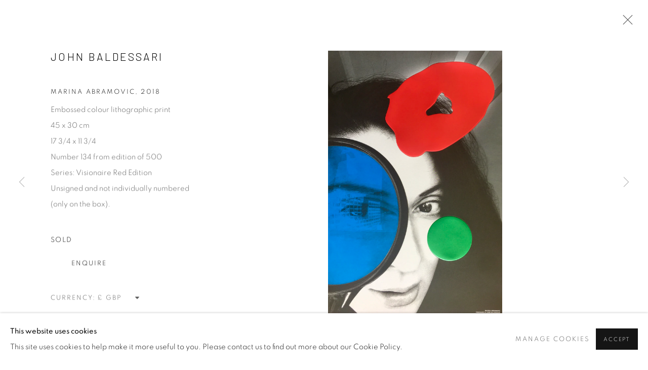

--- FILE ---
content_type: text/html; charset=utf-8
request_url: https://www.feuteu.com/artworks/51-john-baldessari-marina-abramovic-2018/
body_size: 12199
content:



                        
    <!DOCTYPE html>
    <!-- Site by Artlogic - https://artlogic.net -->
    <html lang="en">
        <head>
            <meta charset="utf-8">
            <title>John Baldessari, Marina Abramovic, 2018 | [FEUTEU]</title>
        <meta property="og:site_name" content="[FEUTEU]" />
        <meta property="og:title" content="John Baldessari, Marina Abramovic, 2018" />
        <meta property="og:description" content="All works are guaranteed genuine and come with a no-quibble return policy and a gallery COA. Full details at www.feuteu.com/returns" />
        <meta property="og:image" content="https://artlogic-res.cloudinary.com/w_1600,h_1600,c_limit,f_auto,fl_lossy,q_auto/artlogicstorage/feuteu/images/view/ced0b1c6354e77179ae761435673730aj/feuteu-john-baldessari-marina-abramovic-2018.jpg" />
        <meta property="og:image:width" content="1600" />
        <meta property="og:image:height" content="1600" />
        <meta property="twitter:card" content="summary_large_image">
        <meta property="twitter:url" content="https://www.feuteu.com/artworks/51-john-baldessari-marina-abramovic-2018/">
        <meta property="twitter:title" content="John Baldessari, Marina Abramovic, 2018">
        <meta property="twitter:description" content="All works are guaranteed genuine and come with a no-quibble return policy and a gallery COA. Full details at www.feuteu.com/returns">
        <meta property="twitter:text:description" content="All works are guaranteed genuine and come with a no-quibble return policy and a gallery COA. Full details at www.feuteu.com/returns">
        <meta property="twitter:image" content="https://artlogic-res.cloudinary.com/w_1600,h_1600,c_limit,f_auto,fl_lossy,q_auto/artlogicstorage/feuteu/images/view/ced0b1c6354e77179ae761435673730aj/feuteu-john-baldessari-marina-abramovic-2018.jpg">
        <link rel="canonical" href="https://www.feuteu.com/artworks/51-john-baldessari-marina-abramovic-2018/" />
        <meta name="google" content="notranslate" />
            <meta name="description" content="All works are guaranteed genuine and come with a no-quibble return policy and a gallery COA. Full details at www.feuteu.com/returns" />
            <meta name="publication_date" content="2018-04-27 13:50:01" />
            <meta name="generator" content="Artlogic CMS - https://artlogic.net" />
            
            <meta name="accessibility_version" content="1.1"/>
            
            
                <meta name="viewport" content="width=device-width, minimum-scale=0.5, initial-scale=1.0" />

            

<link rel="icon" href="/usr/images/preferences/1597745602.ico" type="image/x-icon" />
<link rel="shortcut icon" href="/usr/images/preferences/1597745602.ico" type="image/x-icon" />

<meta name="application-name" content="[FEUTEU]"/>
<meta name="msapplication-TileColor" content="#ffffff"/>
            
            
            
                <link rel="stylesheet" media="print" href="/lib/g/2.0/styles/print.css">
                <link rel="stylesheet" media="print" href="/styles/print.css">

            <script>
            (window.Promise && window.Array.prototype.find) || document.write('<script src="/lib/js/polyfill/polyfill_es6.min.js"><\/script>');
            </script>


            
		<link data-context="helper" rel="stylesheet" type="text/css" href="/lib/webfonts/font-awesome/font-awesome-4.6.3/css/font-awesome.min.css?c=27042050002205&g=161fc9ed3cf2d19372f993894600e9a7"/>
		<link data-context="helper" rel="stylesheet" type="text/css" href="/lib/archimedes/styles/archimedes-frontend-core.css?c=27042050002205&g=161fc9ed3cf2d19372f993894600e9a7"/>
		<link data-context="helper" rel="stylesheet" type="text/css" href="/lib/archimedes/styles/accessibility.css?c=27042050002205&g=161fc9ed3cf2d19372f993894600e9a7"/>
		<link data-context="helper" rel="stylesheet" type="text/css" href="/lib/jquery/1.12.4/plugins/jquery.archimedes-frontend-core-plugins-0.1.css?c=27042050002205&g=161fc9ed3cf2d19372f993894600e9a7"/>
		<link data-context="helper" rel="stylesheet" type="text/css" href="/lib/jquery/1.12.4/plugins/fancybox-2.1.3/jquery.fancybox.css?c=27042050002205&g=161fc9ed3cf2d19372f993894600e9a7"/>
		<link data-context="helper" rel="stylesheet" type="text/css" href="/lib/jquery/1.12.4/plugins/fancybox-2.1.3/jquery.fancybox.artlogic.css?c=27042050002205&g=161fc9ed3cf2d19372f993894600e9a7"/>
		<link data-context="helper" rel="stylesheet" type="text/css" href="/lib/jquery/1.12.4/plugins/slick-1.8.1/slick.css?c=27042050002205&g=161fc9ed3cf2d19372f993894600e9a7"/>
		<link data-context="helper" rel="stylesheet" type="text/css" href="/lib/jquery/plugins/roomview/1.0/jquery.roomview.1.0.css?c=27042050002205&g=161fc9ed3cf2d19372f993894600e9a7"/>
		<link data-context="helper" rel="stylesheet" type="text/css" href="/lib/jquery/plugins/pageload/1.1/jquery.pageload.1.1.css?c=27042050002205&g=161fc9ed3cf2d19372f993894600e9a7"/>
		<link data-context="helper" rel="stylesheet" type="text/css" href="/core/dynamic_base.css?c=27042050002205&g=161fc9ed3cf2d19372f993894600e9a7"/>
		<link data-context="helper" rel="stylesheet" type="text/css" href="/core/dynamic_main.css?c=27042050002205&g=161fc9ed3cf2d19372f993894600e9a7"/>
		<link data-context="helper" rel="stylesheet" type="text/css" href="/core/user_custom.css?c=27042050002205&g=161fc9ed3cf2d19372f993894600e9a7"/>
		<link data-context="helper" rel="stylesheet" type="text/css" href="/core/dynamic_responsive.css?c=27042050002205&g=161fc9ed3cf2d19372f993894600e9a7"/>
		<link data-context="helper" rel="stylesheet" type="text/css" href="/lib/webfonts/artlogic-site-icons/artlogic-site-icons-1.0/artlogic-site-icons.css?c=27042050002205&g=161fc9ed3cf2d19372f993894600e9a7"/>
		<link data-context="helper" rel="stylesheet" type="text/css" href="/lib/jquery/plugins/plyr/3.5.10/plyr.css?c=27042050002205&g=161fc9ed3cf2d19372f993894600e9a7"/>
		<link data-context="helper" rel="stylesheet" type="text/css" href="/lib/styles/fouc_prevention.css?c=27042050002205&g=161fc9ed3cf2d19372f993894600e9a7"/>
<!-- add crtical css to improve performance -->
		<script data-context="helper"  src="/lib/jquery/1.12.4/jquery-1.12.4.min.js?c=27042050002205&g=161fc9ed3cf2d19372f993894600e9a7"></script>
		<script data-context="helper" defer src="/lib/g/2.0/scripts/webpack_import_helpers.js?c=27042050002205&g=161fc9ed3cf2d19372f993894600e9a7"></script>
		<script data-context="helper" defer src="/lib/jquery/1.12.4/plugins/jquery.browser.min.js?c=27042050002205&g=161fc9ed3cf2d19372f993894600e9a7"></script>
		<script data-context="helper" defer src="/lib/jquery/1.12.4/plugins/jquery.easing.min.js?c=27042050002205&g=161fc9ed3cf2d19372f993894600e9a7"></script>
		<script data-context="helper" defer src="/lib/jquery/1.12.4/plugins/jquery.archimedes-frontend-core-plugins-0.1.js?c=27042050002205&g=161fc9ed3cf2d19372f993894600e9a7"></script>
		<script data-context="helper" defer src="/lib/jquery/1.12.4/plugins/jquery.fitvids.js?c=27042050002205&g=161fc9ed3cf2d19372f993894600e9a7"></script>
		<script data-context="helper" defer src="/core/dynamic.js?c=27042050002205&g=161fc9ed3cf2d19372f993894600e9a7"></script>
		<script data-context="helper" defer src="/lib/archimedes/scripts/archimedes-frontend-core.js?c=27042050002205&g=161fc9ed3cf2d19372f993894600e9a7"></script>
		<script data-context="helper" defer src="/lib/archimedes/scripts/archimedes-frontend-modules.js?c=27042050002205&g=161fc9ed3cf2d19372f993894600e9a7"></script>
		<script data-context="helper" type="module"  traceurOptions="--async-functions" src="/lib/g/2.0/scripts/galleries_js_loader__mjs.js?c=27042050002205&g=161fc9ed3cf2d19372f993894600e9a7"></script>
		<script data-context="helper" defer src="/lib/g/2.0/scripts/feature_panels.js?c=27042050002205&g=161fc9ed3cf2d19372f993894600e9a7"></script>
		<script data-context="helper" defer src="/lib/g/themes/aperture/2.0/scripts/script.js?c=27042050002205&g=161fc9ed3cf2d19372f993894600e9a7"></script>
		<script data-context="helper" defer src="/lib/archimedes/scripts/json2.js?c=27042050002205&g=161fc9ed3cf2d19372f993894600e9a7"></script>
		<script data-context="helper" defer src="/lib/archimedes/scripts/shop.js?c=27042050002205&g=161fc9ed3cf2d19372f993894600e9a7"></script>
		<script data-context="helper" defer src="/lib/archimedes/scripts/recaptcha.js?c=27042050002205&g=161fc9ed3cf2d19372f993894600e9a7"></script>
            
            

            
                


    <script>
        function get_cookie_preference(category) {
            result = false;
            try {
                var cookie_preferences = localStorage.getItem('cookie_preferences') || "";
                if (cookie_preferences) {
                    cookie_preferences = JSON.parse(cookie_preferences);
                    if (cookie_preferences.date) {
                        var expires_on = new Date(cookie_preferences.date);
                        expires_on.setDate(expires_on.getDate() + 365);
                        console.log('cookie preferences expire on', expires_on.toISOString());
                        var valid = expires_on > new Date();
                        if (valid && cookie_preferences.hasOwnProperty(category) && cookie_preferences[category]) {
                            result = true;
                        }
                    }
                }
            }
            catch(e) {
                console.warn('get_cookie_preference() failed');
                return result;
            }
            return result;
        }

        window.google_analytics_init = function(page){
            var collectConsent = true;
            var useConsentMode = false;
            var analyticsProperties = ['UA-173182712-5', 'G-N6M9TLK7H6', 'UA-175898776-1'];
            var analyticsCookieType = 'statistics';
            var disableGa = false;
            var sendToArtlogic = true;
            var artlogicProperties = {
                'UA': 'UA-157296318-1',
                'GA': 'G-GLQ6WNJKR5',
            };

            analyticsProperties = analyticsProperties.concat(Object.values(artlogicProperties));

            var uaAnalyticsProperties = analyticsProperties.filter((p) => p.startsWith('UA-'));
            var ga4AnalyticsProperties = analyticsProperties.filter((p) => p.startsWith('G-')).concat(analyticsProperties.filter((p) => p.startsWith('AW-')));

            if (collectConsent) {
                disableGa = !get_cookie_preference(analyticsCookieType);

                for (var i=0; i < analyticsProperties.length; i++){
                    var key = 'ga-disable-' + analyticsProperties[i];

                    window[key] = disableGa;
                }

                if (disableGa) {
                    if (document.cookie.length) {
                        var cookieList = document.cookie.split(/; */);

                        for (var i=0; i < cookieList.length; i++) {
                            var splitCookie = cookieList[i].split('='); //this.split('=');

                            if (splitCookie[0].indexOf('_ga') == 0 || splitCookie[0].indexOf('_gid') == 0 || splitCookie[0].indexOf('__utm') == 0) {
                                //h.deleteCookie(splitCookie[0]);
                                var domain = location.hostname;
                                var cookie_name = splitCookie[0];
                                document.cookie =
                                    cookie_name + "=" + ";path=/;domain="+domain+";expires=Thu, 01 Jan 1970 00:00:01 GMT";
                                // now delete the version without a subdomain
                                domain = domain.split('.');
                                domain.shift();
                                domain = domain.join('.');
                                document.cookie =
                                    cookie_name + "=" + ";path=/;domain="+domain+";expires=Thu, 01 Jan 1970 00:00:01 GMT";
                            }
                        }
                    }
                }
            }

            if (uaAnalyticsProperties.length) {
                (function(i,s,o,g,r,a,m){i['GoogleAnalyticsObject']=r;i[r]=i[r]||function(){
                (i[r].q=i[r].q||[]).push(arguments)},i[r].l=1*new Date();a=s.createElement(o),
                m=s.getElementsByTagName(o)[0];a.async=1;a.src=g;m.parentNode.insertBefore(a,m)
                })(window,document,'script','//www.google-analytics.com/analytics.js','ga');


                if (!disableGa) {
                    var anonymizeIps = false;

                    for (var i=0; i < uaAnalyticsProperties.length; i++) {
                        var propertyKey = '';

                        if (i > 0) {
                            propertyKey = 'tracker' + String(i + 1);
                        }

                        var createArgs = [
                            'create',
                            uaAnalyticsProperties[i],
                            'auto',
                        ];

                        if (propertyKey) {
                            createArgs.push({'name': propertyKey});
                        }

                        ga.apply(null, createArgs);

                        if (anonymizeIps) {
                            ga('set', 'anonymizeIp', true);
                        }

                        var pageViewArgs = [
                            propertyKey ? propertyKey + '.send' : 'send',
                            'pageview'
                        ]

                        if (page) {
                            pageViewArgs.push(page)
                        }

                        ga.apply(null, pageViewArgs);
                    }

                    if (sendToArtlogic) {
                        ga('create', 'UA-157296318-1', 'auto', {'name': 'artlogic_tracker'});

                        if (anonymizeIps) {
                            ga('set', 'anonymizeIp', true);
                        }

                        var pageViewArgs = [
                            'artlogic_tracker.send',
                            'pageview'
                        ]

                        if (page) {
                            pageViewArgs.push(page)
                        }

                        ga.apply(null, pageViewArgs);
                    }
                }
            }

            if (ga4AnalyticsProperties.length) {
                if (!disableGa || useConsentMode) {
                    (function(d, script) {
                        script = d.createElement('script');
                        script.type = 'text/javascript';
                        script.async = true;
                        script.src = 'https://www.googletagmanager.com/gtag/js?id=' + ga4AnalyticsProperties[0];
                        d.getElementsByTagName('head')[0].appendChild(script);
                    }(document));

                    window.dataLayer = window.dataLayer || [];
                    window.gtag = function (){dataLayer.push(arguments);}
                    window.gtag('js', new Date());

                    if (useConsentMode) {
                        gtag('consent', 'default', {
                            'ad_storage': 'denied',
                            'analytics_storage': 'denied',
                            'functionality_storage': 'denied',
                            'personalization_storage': 'denied',
                            'security': 'denied',
                        });

                        if (disableGa) {
                            // If this has previously been granted, it will need set back to denied (ie on cookie change)
                            gtag('consent', 'update', {
                                'analytics_storage': 'denied',
                            });
                        } else {
                            gtag('consent', 'update', {
                                'analytics_storage': 'granted',
                            });
                        }
                    }

                    for (var i=0; i < ga4AnalyticsProperties.length; i++) {
                        window.gtag('config', ga4AnalyticsProperties[i]);
                    }

                }
            }
        }

        var waitForPageLoad = true;

        if (waitForPageLoad) {
            window.addEventListener('load', function() {
                window.google_analytics_init();
                window.archimedes.archimedes_core.analytics.init();
            });
        } else {
            window.google_analytics_init();
        }
    </script>

            
                <!-- Google Tag Manager -->
<script>(function(w,d,s,l,i){w[l]=w[l]||[];w[l].push({'gtm.start':
new Date().getTime(),event:'gtm.js'});var f=d.getElementsByTagName(s)[0],
j=d.createElement(s),dl=l!='dataLayer'?'&l='+l:'';j.async=true;j.src=
'https://www.googletagmanager.com/gtm.js?id='+i+dl;f.parentNode.insertBefore(j,f);
})(window,document,'script','dataLayer','GTM-K3N7TL4R');</script>
<!-- End Google Tag Manager -->

            
            
            <noscript> 
                <style>
                    body {
                        opacity: 1 !important;
                    }
                </style>
            </noscript>
        </head>
        
        
        
        <body class="section-artworks page-artworks site-responsive responsive-top-size-1023 responsive-nav-slide-nav responsive-nav-side-position-fullscreen responsive-layout-forced-lists responsive-layout-forced-image-lists responsive-layout-forced-tile-lists analytics-track-all-links site-lib-version-2-0 scroll_sub_nav_enabled responsive_src_image_sizing hero_heading_title_position_overlay page-param-51-john-baldessari-marina-abramovic-2018 page-param-id-51 page-param-type-artwork_id  layout-fixed-header site-type-template pageload-ajax-navigation-active layout-animation-enabled layout-lazyload-enabled" data-viewport-width="1024" data-site-name="feuteu" data-connected-db-name="feuteu" data-pathname="/artworks/51-john-baldessari-marina-abramovic-2018/"
    style="opacity: 0;"

>
            <script>document.getElementsByTagName('body')[0].className+=' browser-js-enabled';</script>
            


            
            






        <div id="responsive_slide_nav_content_wrapper">

    <div id="container">

        
    


    <div class="header-fixed-wrapper">
    <header id="header" class="clearwithin header_fixed header_transparent  ">
        <div class="inner clearwithin">

            


<div id="logo" class=" user-custom-logo-image"><a href="/">[FEUTEU]</a></div>


            
                <div id="skiplink-container">
                    <div>
                        <a href="#main_content" class="skiplink">Skip to main content</a>
                    </div>
                </div>
            
        
            <div class="header-ui-wrapper">

                    <div id="responsive_slide_nav_wrapper" class="mobile_menu_align_center" data-nav-items-animation-delay>
                        <div id="responsive_slide_nav_wrapper_inner" data-responsive-top-size=1023>
                        
                            <nav id="top_nav" aria-label="Main site" class="navigation noprint clearwithin">
                                
<div id="top_nav_reveal" class="hidden"><ul><li><a href="#" role="button" aria-label="Close">Menu</a></li></ul></div>

        <ul class="topnav">
		<li class="topnav-filepath-artworks topnav-label-artworks topnav-id-12 active"><a href="/artworks-for-sale/" data-original-url="/artworks/" aria-label="Link to [FEUTEU] Artworks page (current nav item)">Artworks</a></li>
		<li class="topnav-filepath-artists topnav-label-artists topnav-id-11"><a href="/artists/" aria-label="Link to [FEUTEU] Artists page">Artists</a></li>
		<li class="topnav-filepath-exhibitions topnav-label-exhibitions topnav-id-13"><a href="/exhibitions/" aria-label="Link to [FEUTEU] Exhibitions page">Exhibitions</a></li>
		<li class="topnav-filepath-news topnav-label-discover topnav-id-15"><a href="/news/discover/" data-original-url="/news/" aria-label="Link to [FEUTEU] Discover page">Discover</a></li>
		<li class="topnav-filepath-contact topnav-label-contact topnav-id-20 last"><a href="/contact/" aria-label="Link to [FEUTEU] Contact page">Contact</a></li>
	</ul>


                                
                                



                                
                                    <div id="topnav_search" class="header_quick_search noprint">
                                        <form method="get" action="/search/" id="topnav_search_form">
                                            <input id="topnav_search_field" type="text" class="header_quicksearch_field inputField" aria-label="Search" data-default-value="Search" value="" name="search" />
                                                <a href="javascript:void(0)" id="topnav_search_btn" class="header_quicksearch_btn link" aria-label="Submit search" role="button"><i class="quicksearch-icon"></i></a>
                                            <input type="submit" class="nojsSubmit" aria-label="Submit search" value="Go" style="display: none;" />
                                        </form>
                                    </div>
                            </nav>
                            <div class="header_social_links_mobile clearwithin">
                                <div id="instagram" class="social_links_item"><a href="https://www.instagram.com/feuteu_gallery" class=""><span class="social_media_icon instagram"></span>Instagram<span class="screen-reader-only">, opens in a new tab.</span></a></div><div id="mailinglist" class="social_links_item"><a href="/mailing-list/" class=""><span class="social_media_icon mailinglist"></span>Join the mailing list</a></div>
                            </div>
                        
                        </div>
                    </div>
                

                <div class="header-icons-wrapper  active social-links-active cart-icon-active">
                    
                    
                        <div id="header_quick_search" class="header_quick_search noprint header_quick_search_reveal">
                            <form method="get" action="/search/" id="header_quicksearch_form">
                                <input id="header_quicksearch_field" type="text" class="header_quicksearch_field inputField" aria-label="Submit" data-default-value="Search" value="" name="search" placeholder="Search" />
                                <a href="javascript:void(0)" id="header_quicksearch_btn" class="header_quicksearch_btn link" aria-label="Submit search"><i class="quicksearch-icon"></i></a>
                                <input type="submit" class="nojsSubmit" value="Go" aria-label="Submit search" style="display: none;" />
                            </form>
                        </div>

                        



<!--excludeindexstart-->
<div id="store_cart_widget" class="">
    <div class="store_cart_widget_inner">
        <div id="scw_heading"><a href="/store/basket/" class="scw_checkout_link">Cart</a></div>
        <div id="scw_items">
            <a href="/store/basket/" aria-label="Your store basket is empty" data-currency="&pound;">
                <span class="scw_total_items"><span class="scw_total_count">0</span><span class="scw_total_items_text"> items</span></span>
               

                    <span class="scw_total_price">
                        <span class="scw_total_price_currency widget_currency">&pound;</span>
                        <span class="scw_total_price_amount widget_total_price" 
                                data-cart_include_vat_in_price="True" 
                                data-total_price_without_vat_in_base_currency="0" 
                                data-total_price_with_vat_in_base_currency="0"
                                data-conversion_rate='{"USD": {"conversion_rate": 1.3917083237789498, "name": "&#36;", "stripe_code": "usd"}, "AUD": {"conversion_rate": 2.067152029351066, "name": "A&#36;", "stripe_code": "aud"}, "CHF": {"conversion_rate": 1.0997913322632424, "name": "CHF ", "stripe_code": "chf", "currency_menu_name": ""}, "RUB": {"conversion_rate": 0.0, "name": "&#x20BD;", "stripe_code": "rub"}, "CNY": {"conversion_rate": 9.684761522586562, "name": "RMB", "stripe_code": "cny"}, "JPY": {"conversion_rate": 219.74466865397844, "name": "&yen;", "stripe_code": "jpy"}, "GBP": {"conversion_rate": 1.035, "name": "&pound;", "stripe_code": "gbp"}, "EUR": {"conversion_rate": 1.1866544370557213, "name": "&euro;", "stripe_code": "eur"}, "DKK": {"conversion_rate": 8.865257968355882, "name": "Kr", "stripe_code": "dkk"}, "CAD": {"conversion_rate": 1.924160169685852, "name": "CAN&#36;", "stripe_code": "cad", "currency_menu_name": "&#36"}}'
                                data-count="0">
                        </span>
                    </span>
      
                
            </a>
        </div>
        <div id="scw_checkout">
            <div class="scw_checkout_button"><a href="/store/basket/" class="scw_checkout_link">Checkout</a></div>
        </div>
            <div id="scw_popup" class="hidden scw_popup_always_show">
                <div id="scw_popup_inner">
                    <h3>Item added to cart</h3>
                    <div id="scw_popup_buttons_container">
                        <div class="button"><a href="/store/basket/">View cart & checkout</a></div>
                        <div id="scw_popup_close" class="link"><a href="#">Continue shopping</a></div>
                    </div>
                    <div class="clear"></div>
                </div>
            </div>
        
    </div>
</div>
<!--excludeindexend-->

                    
                        <div class="header_social_links_desktop clearwithin">
                            <div id="instagram" class="social_links_item"><a href="https://www.instagram.com/feuteu_gallery" class=""><span class="social_media_icon instagram"></span>Instagram<span class="screen-reader-only">, opens in a new tab.</span></a></div><div id="mailinglist" class="social_links_item"><a href="/mailing-list/" class=""><span class="social_media_icon mailinglist"></span>Join the mailing list</a></div>
                        </div>
     
                        <div id="slide_nav_reveal" tabindex="0" role="button">Menu</div>
                </div>
                
                

                



                

                
            </div>
        </div>
        



    </header>
    </div>



        

        <div id="main_content" role="main" class="clearwithin">
            <!--contentstart-->
            







<div class="artworks-page-detail-view-container artworks-page-container ">

    <div class="artworks-header heading_wrapper clearwithin ">
        
        <div id="h1_wrapper">
            <h1>
                    <a href="/artworks-for-sale/" data-original-url="/artworks/">Artworks</a>
            </h1>
        </div>
       
            



    <div id="sub_nav" class="navigation clearwithin" role="navigation" aria-label="Artwork categories">
        <div class="inner">
            <ul>
                    
                    <li class="active artwork-category-link-all"><a href="/artworks-for-sale/" data-original-url="/artworks/" aria-label="All (current nav item)">All</a></li>
                    
                        <li class="artwork-category-link-abstract">
                            <a href="/artworks/categories/1/abstract/photography/" data-original-url="/artworks/categories/1/" >Abstract</a>
                        </li>
                    
                        <li class="artwork-category-link-architectural">
                            <a href="/artworks/categories/2/" >Architectural</a>
                        </li>
                    
                        <li class="artwork-category-link-conceptual">
                            <a href="/artworks/categories/conceptual/portrait/" data-original-url="/artworks/categories/3/" >Conceptual</a>
                        </li>
                    
                        <li class="artwork-category-link-documentary-&-street">
                            <a href="/artworks/categories/4/" >Documentary & Street</a>
                        </li>
                    
                        <li class="artwork-category-link-fashion-&-celebrity">
                            <a href="/artworks/categories/5/" >Fashion & Celebrity</a>
                        </li>
                    
                        <li class="artwork-category-link-landscape-&-land-">
                            <a href="/artworks/categories/6/" >Landscape & Land </a>
                        </li>
                    
                        <li class="artwork-category-link-portrait">
                            <a href="/artworks/categories/7/" >Portrait</a>
                        </li>
                    
                        <li class="artwork-category-link-process-">
                            <a href="/artworks/categories/8/" >Process </a>
                        </li>
                    
                        <li class="artwork-category-link-still-life">
                            <a href="/artworks/categories/9/" >Still life</a>
                        </li>
            </ul>
        </div>
    </div>


        
    </div>
    

        <div class="subsection-artworks-detail-view">

            
            




















    
    
    

    
    










<div class="artwork_detail_wrapper site-popup-enabled-content"
     data-pageload-popup-fallback-close-path="/artworks-for-sale/" data-original-url="/artworks/">

    <div id="image_gallery" 
         class="clearwithin record-layout-standard artwork image_gallery_has_caption" 
         
         data-search-record-type="artworks" data-search-record-id="51"
    >

            <div class="draginner">
            <div id="image_container_wrapper">
        
        <div id="image_container"
             class=" "
             data-record-type="artwork">


                    
                        

                            
                            <div class="item">
                                <span class="image" data-width="2565" data-height="3882">
                                        <a href="https://artlogic-res.cloudinary.com/w_2400,h_2400,c_limit,f_auto,fl_lossy,q_auto/artlogicstorage/feuteu/images/view/ced0b1c6354e77179ae761435673730aj/feuteu-john-baldessari-marina-abramovic-2018.jpg"
                                           class="  image_popup"
                                           data-fancybox-group="group1"
                                           data-fancybox-title="">
                                            <span class="screen-reader-only">Open a larger version of the following image in a popup:</span>

                                    <img src="[data-uri]"

                                         data-src="https://artlogic-res.cloudinary.com/w_1600,h_1600,c_limit,f_auto,fl_lossy,q_auto/artlogicstorage/feuteu/images/view/ced0b1c6354e77179ae761435673730aj/feuteu-john-baldessari-marina-abramovic-2018.jpg"

                                         alt="John Baldessari, Marina Abramovic, 2018"

                                         class="roomview-image "
                                        data-roomview-id="artwork-51-main_image" data-roomview-artwork-cm-width="30.00" data-roomview-custom-config='{"wall_type": "standard", "floor_type": "standard", "furniture_type": "chair"}' />

                                        </a>
                                    </span>

                            </span>
                            </div>


        </div>
            </div>

        <div id="content_module" class="clearwithin">

                <div class="artwork_details_wrapper clearwithin  ">



                    

                        <h1 class="artist">
                                <a href="/artists/60-john-baldessari/edition-print-photography/" data-original-url="/artists/60-john-baldessari/">John Baldessari</a>
                        </h1>


                            <div class="subtitle">
                                <span class="title">Marina Abramovic</span><span class="comma">, </span><span class="year">2018</span>
                            </div>


                                    <div class="detail_view_module detail_view_module_artwork_caption prose">
                                        <div class="medium">Embossed colour lithographic print </div><div class="dimensions">45 x 30 cm<br/>
17 3/4 x 11 3/4 </div><div class="edition_details">Number 134 from edition of 500</div><div class="series"><span class="artwork_caption_prefix">Series:</span> Visionaire Red Edition</div><div class="signed_and_dated">Unsigned and not individually numbered (only on the box).</div>
                                    </div>


                                


    
    <div class="store_add_to_cart_container clearwithin">
            

        <div class="store_add_to_cart_buttons">
            <div class="store_item_group  ">
                <div class="store_items_container store_items_standard purchase_options purchase_options_buy_now"><div class="store-item-switch item-without-extra ">
            <div class=" transparent store_item store_item_dynamic_status   store_item_sold_out  clearwithin" data-uid="f993107d07eb9aaf75b23aee91b85262">
                <div class="title">John Baldessari, Marina Abramovic, 2018</div>
            <div class="details" hidden>
                
            </div>
        
            <div class="price sold_out">Sold</div>
        
            </div>
        <div class=" buy_now_enquire">
            <!--excludeindexstart-->
            <div class="enquire_button_container clearwithin ">
                <div class="button"><a href="javascript:void(0)" role="button" class="website_contact_form link-no-ajax" data-contact-form-stock-number="JBA 102" data-contact-form-item-table="artworks" data-contact-form-item-id="51" data-contact-form-details="%3Cdiv%20class%3D%22artist%22%3EJohn%20Baldessari%3C/div%3E%3Cdiv%20class%3D%22title_and_year%22%3E%3Cspan%20class%3D%22title_and_year_title%22%3EMarina%20Abramovic%3C/span%3E%2C%20%3Cspan%20class%3D%22title_and_year_year%22%3E2018%3C/span%3E%3C/div%3E%3Cdiv%20class%3D%22medium%22%3EEmbossed%20colour%20lithographic%20print%20%3C/div%3E%3Cdiv%20class%3D%22dimensions%22%3E45%20x%2030%20cm%3Cbr/%3E%0A17%203/4%20x%2011%203/4%20%3C/div%3E%3Cdiv%20class%3D%22edition_details%22%3ENumber%20134%20from%20edition%20of%20500%3C/div%3E%3Cdiv%20class%3D%22series%22%3E%3Cspan%20class%3D%22artwork_caption_prefix%22%3ESeries%3A%3C/span%3E%20Visionaire%20Red%20Edition%3C/div%3E%3Cdiv%20class%3D%22signed_and_dated%22%3EUnsigned%20and%20not%20individually%20numbered%20%28only%20on%20the%20box%29.%3C/div%3E" data-contact-form-image="https://artlogic-res.cloudinary.com/w_75,h_75,c_fill,f_auto,fl_lossy,q_auto/artlogicstorage/feuteu/images/view/ced0b1c6354e77179ae761435673730aj/feuteu-john-baldessari-marina-abramovic-2018.jpg" data-contact-form-hide-context="" data-contact-form-to="" data-contact-form-to-bcc=""   data-contact-form-heading="Contact Gallery" data-contact-form-artist-interest="John Baldessari" data-contact-form-artwork-interest="Marina Abramovic">Enquire</a></div>
                <div class="enquire_link_simple_artwork_details hidden">%3Cdiv%20class%3D%22artist%22%3EJohn%20Baldessari%3C/div%3E%3Cdiv%20class%3D%22title_and_year%22%3E%3Cspan%20class%3D%22title_and_year_title%22%3EMarina%20Abramovic%3C/span%3E%2C%20%3Cspan%20class%3D%22title_and_year_year%22%3E2018%3C/span%3E%3C/div%3E%3Cdiv%20class%3D%22medium%22%3EEmbossed%20colour%20lithographic%20print%20%3C/div%3E%3Cdiv%20class%3D%22dimensions%22%3E45%20x%2030%20cm%3Cbr/%3E%0A17%203/4%20x%2011%203/4%20%3C/div%3E%3Cdiv%20class%3D%22edition_details%22%3ENumber%20134%20from%20edition%20of%20500%3C/div%3E%3Cdiv%20class%3D%22series%22%3E%3Cspan%20class%3D%22artwork_caption_prefix%22%3ESeries%3A%3C/span%3E%20Visionaire%20Red%20Edition%3C/div%3E%3Cdiv%20class%3D%22signed_and_dated%22%3EUnsigned%20and%20not%20individually%20numbered%20%28only%20on%20the%20box%29.%3C/div%3E</div>
            </div>
            <!--excludeindexend-->
        </div></div></div>
            </div>
        </div>

        <div class="store_item_enquire clearwithin">
        </div>

    </div>
        


    
    <div class="currency_store_select_wrapper">
        <div class="currency_store_selected link">
            <span>Currency: </span>
        </div>

        <select aria-label="Currency" class="currency_store_select link" data-cart_currency="GBP">
                
                    <option value="GBP" data-conversion_rate="1.035" data-currency_name="&pound;" selected>&pound;  GBP</option>
                
                    <option value="USD" data-conversion_rate="1.39170832378" data-currency_name="&#36;">&#36;  USD</option>
                
                    <option value="CHF" data-conversion_rate="1.09979133226" data-currency_name="CHF ">  CHF</option>
                
                    <option value="CNY" data-conversion_rate="9.68476152259" data-currency_name="RMB">RMB  CNY</option>
                
                    <option value="CAD" data-conversion_rate="1.92416016969" data-currency_name="CAN&#36;">&#36  CAD</option>
                
                    <option value="JPY" data-conversion_rate="219.744668654" data-currency_name="&yen;">&yen;  JPY</option>
                
                    <option value="EUR" data-conversion_rate="1.18665443706" data-currency_name="&euro;">&euro;  EUR</option>
                
                    <option value="AUD" data-conversion_rate="2.06715202935" data-currency_name="A&#36;">A&#36;  AUD</option>
                
                    <option value="RUB" data-conversion_rate="0.0" data-currency_name="&#x20BD;">&#x20BD;  RUB</option>
                
                    <option value="DKK" data-conversion_rate="8.86525796836" data-currency_name="Kr">Kr  DKK</option>
        </select>
        <i class="fa fa-caret-down link" aria-hidden="true"></i>
    </div>

    <div class="clear"></div>

                                










                                <div class="enquire">
            <!--excludeindexstart-->
            <div class="enquire_button_container clearwithin ">
                <div class="link"><a href="javascript:void(0)" role="button" class="website_contact_form link-no-ajax" data-contact-form-stock-number="JBA 102" data-contact-form-item-table="artworks" data-contact-form-item-id="51" data-contact-form-details="%3Cdiv%20class%3D%22artist%22%3EJohn%20Baldessari%3C/div%3E%3Cdiv%20class%3D%22title_and_year%22%3E%3Cspan%20class%3D%22title_and_year_title%22%3EMarina%20Abramovic%3C/span%3E%2C%20%3Cspan%20class%3D%22title_and_year_year%22%3E2018%3C/span%3E%3C/div%3E%3Cdiv%20class%3D%22medium%22%3EEmbossed%20colour%20lithographic%20print%20%3C/div%3E%3Cdiv%20class%3D%22dimensions%22%3E45%20x%2030%20cm%3Cbr/%3E%0A17%203/4%20x%2011%203/4%20%3C/div%3E%3Cdiv%20class%3D%22edition_details%22%3ENumber%20134%20from%20edition%20of%20500%3C/div%3E%3Cdiv%20class%3D%22series%22%3E%3Cspan%20class%3D%22artwork_caption_prefix%22%3ESeries%3A%3C/span%3E%20Visionaire%20Red%20Edition%3C/div%3E%3Cdiv%20class%3D%22signed_and_dated%22%3EUnsigned%20and%20not%20individually%20numbered%20%28only%20on%20the%20box%29.%3C/div%3E" data-contact-form-image="https://artlogic-res.cloudinary.com/w_75,h_75,c_fill,f_auto,fl_lossy,q_auto/artlogicstorage/feuteu/images/view/ced0b1c6354e77179ae761435673730aj/feuteu-john-baldessari-marina-abramovic-2018.jpg" data-contact-form-hide-context="" data-contact-form-to="" data-contact-form-to-bcc=""   data-contact-form-artist-interest="John Baldessari" data-contact-form-artwork-interest="Marina Abramovic">Enquire</a></div>
                <div class="enquire_link_simple_artwork_details hidden">%3Cdiv%20class%3D%22artist%22%3EJohn%20Baldessari%3C/div%3E%3Cdiv%20class%3D%22title_and_year%22%3E%3Cspan%20class%3D%22title_and_year_title%22%3EMarina%20Abramovic%3C/span%3E%2C%20%3Cspan%20class%3D%22title_and_year_year%22%3E2018%3C/span%3E%3C/div%3E%3Cdiv%20class%3D%22medium%22%3EEmbossed%20colour%20lithographic%20print%20%3C/div%3E%3Cdiv%20class%3D%22dimensions%22%3E45%20x%2030%20cm%3Cbr/%3E%0A17%203/4%20x%2011%203/4%20%3C/div%3E%3Cdiv%20class%3D%22edition_details%22%3ENumber%20134%20from%20edition%20of%20500%3C/div%3E%3Cdiv%20class%3D%22series%22%3E%3Cspan%20class%3D%22artwork_caption_prefix%22%3ESeries%3A%3C/span%3E%20Visionaire%20Red%20Edition%3C/div%3E%3Cdiv%20class%3D%22signed_and_dated%22%3EUnsigned%20and%20not%20individually%20numbered%20%28only%20on%20the%20box%29.%3C/div%3E</div>
            </div>
            <!--excludeindexend-->
        </div>






                    <!--excludeindexstart-->
                    <div class="clear"></div>
                    


                    <div class="visualisation-tools horizontal-view">



                            <div class="detail_view_module detail_view_module_roomview">

                                
            <div class="link">
                <div class="roomview-button-custom" data-roomview-id="artwork-51-main_image">
                    <a href="#">
                        <span class="artlogic-social-icon-eye-thin"></span>View on a Wall
                    </a>
                </div>
            </div>
        


                            </div>

                    </div>
                    <!--excludeindexend-->



                        

                    <div id="artwork_description_container" class="detail_view_module">
                        <div id="artwork_description" class="description prose">
                                   All works are guaranteed genuine and come with a no-quibble return policy and a gallery COA. Full details at www.feuteu.com/returns<br><br>
                        </div>
                    </div>


                <div id="artwork_description_2" class="hidden" tabindex=-1>
                    <div class="detail_view_module prose">
                                                    All works are guaranteed genuine and come with a no-quibble return policy and a gallery COA. Full details at www.feuteu.com/returns<br><br>
                    </div>





                </div>












                            <!--excludeindexstart-->

                            



    <script>
        var addthis_config = {
            data_track_addressbar: false,
            services_exclude: 'print, gmail, stumbleupon, more, google',
            ui_click: true, data_ga_tracker: 'UA-173182712-5, UA-175898776-1',
            data_ga_property: 'UA-173182712-5, UA-175898776-1',
            data_ga_social: true,
            ui_use_css: true,
            data_use_cookies_ondomain: false,
            data_use_cookies: false
        };

    </script>
    <div class="social_sharing_wrap not-prose clearwithin">


        

        

        <div class="link share_link popup_vertical_link  retain_dropdown_dom_position" data-link-type="share_link">
            <a href="#" role="button" aria-haspopup="true" aria-expanded="false">Share</a>

                
                <div id="social_sharing" class="social_sharing popup_links_parent">
                <div id="relative_social_sharing" class="relative_social_sharing">
                <div id="social_sharing_links" class="social_sharing_links popup_vertical dropdown_closed addthis_toolbox popup_links">
                        <ul>
                        
                            
                                <li class="social_links_item">
                                    <a href="https://www.facebook.com/sharer.php?u=http://www.feuteu.com/artworks/51-john-baldessari-marina-abramovic-2018/" target="_blank" class="addthis_button_facebook">
                                        <span class="add_this_social_media_icon facebook"></span>Facebook
                                    </a>
                                </li>
                            
                                <li class="social_links_item">
                                    <a href="https://x.com/share?url=http://www.feuteu.com/artworks/51-john-baldessari-marina-abramovic-2018/" target="_blank" class="addthis_button_x">
                                        <span class="add_this_social_media_icon x"></span>X
                                    </a>
                                </li>
                            
                                <li class="social_links_item">
                                    <a href="https://www.pinterest.com/pin/create/button/?url=https%3A//www.feuteu.com/artworks/51-john-baldessari-marina-abramovic-2018/&media=&description=John%20Baldessari%2C%20Marina%20Abramovic%2C%202018" target="_blank" class="addthis_button_pinterest_share">
                                        <span class="add_this_social_media_icon pinterest"></span>Pinterest
                                    </a>
                                </li>
                            
                                <li class="social_links_item">
                                    <a href="https://www.tumblr.com/share/link?url=http://www.feuteu.com/artworks/51-john-baldessari-marina-abramovic-2018/" target="_blank" class="addthis_button_tumblr">
                                        <span class="add_this_social_media_icon tumblr"></span>Tumblr
                                    </a>
                                </li>
                            
                                <li class="social_links_item">
                                    <a href="mailto:?subject=John%20Baldessari%2C%20Marina%20Abramovic%2C%202018&body= http://www.feuteu.com/artworks/51-john-baldessari-marina-abramovic-2018/" target="_blank" class="addthis_button_email">
                                        <span class="add_this_social_media_icon email"></span>Email
                                    </a>
                                </li>
                        </ul>
                </div>
                </div>
                </div>
                
        

        </div>



    </div>


                        
        <div class="page_stats pagination_controls" id="page_stats_0">
            <div class="ps_links">
                    <div class="ps_item pagination_controls_prev"><a href="/artworks/53-john-baldessari-yuna-kim-2018/"
                                                                     class="ps_link ps_previous focustrap-ignore">Previous</a>
                    </div>
                <div class="ps_item sep">|</div>
                    <div class="ps_item pagination_controls_next"><a href="/artworks/50-john-baldessari-miley-cyrus-2018/"
                                                                     class="ps_link ps_next focustrap-ignore">Next</a>
                    </div>
            </div>
            <div class="ps_pages">
                <div class="ps_pages_indented">
                    <div class="ps_page_number">39&nbsp;</div>
                    <div class="left">of
                        &nbsp;438</div>
                </div>
            </div>
            <div class="clear"></div>
        </div>


                            <!--excludeindexend-->



                </div>
        </div>



        
    

            </div>
            <div class="draginner_loader loader_basic"></div>
</div>




        </div>


</div>

            <!--contentend-->
        </div>

        


            
                

























<div id="footer" role="contentinfo" class=" advanced_footer">
    <div class="inner">
                <div class="advanced_footer_item clearwithin">
                    
        <div id="contact_info">
                <h2>[FEUTEU]</h2>
<p>FEUTEU is a leading online gallery specialising in high quality contemporary photography and photo-related contemporary art.  It is committed to presenting only the best reputable artists alongside the finest in emerging talent. FEUTEU provides collectors a trustworthy platform, real expertise and quality advice alongside efficient service offered with integrity and responsibility.</p>
        </div>

                </div>
            
            <div class="advanced_footer_item advanced_footer_item_1">
                <p>     </p>
<p>     </p>
<p>     </p>
            </div>
            <div class="advanced_footer_item advanced_footer_item_2">
                <h2>[FEUTEU]</h2>
<p><a href="/buying" title="Buying" target="_self"></a><a href="/FAQs" title="FAQs" target="_self">FAQs</a></p>
<p><a href="/buying" title="Buying" target="_self">BUYING</a></p>
<p><a href="/shipping" title="Shipping" target="_self">SHIPPING</a></p>
<p><a href="/returns" title="Returns">RETURNS</a></p>
<p><a href="/selling" title="Selling" target="_self">SELLING</a></p>
<p><a href="/terms-and-conditions" title="TERMS & CONDITIONS" target="_self">TERMS & CONDITIONS</a></p>
            </div>

            
    
        <div id="social_links" class="clearwithin">
            <div id="instagram" class="social_links_item"><a href="https://www.instagram.com/feuteu_gallery" class=""><span class="social_media_icon instagram"></span>Instagram<span class="screen-reader-only">, opens in a new tab.</span></a></div><div id="mailinglist" class="social_links_item"><a href="/mailing-list/" class=""><span class="social_media_icon mailinglist"></span>Join the mailing list</a></div><div id="artsy" class="social_links_item"><a href="https://www.artsy.net/partner/feuteu" class=""><span class="social_media_icon artsy"></span>Artsy<span class="screen-reader-only">, opens in a new tab.</span></a></div>
        </div>

            <div class="clear"></div>
            
    <div class="copyright">
            
    <div class="small-links-container">
            <div class="cookie_notification_preferences"><a href="javascript:void(0)" role="button" class="link-no-ajax">Manage cookies</a></div>



    </div>

        <div id="copyright" class="noprint">
            <div class="copyright-text">
                    Copyright 2026 [FEUTEU]
            </div>
                
        
        <div id="artlogic" class="noprint"><a href="https://artlogic.net/" target="_blank" rel="noopener noreferrer">
                Site by Artlogic
        </a></div>

        </div>
        
    </div>

        <div class="clear"></div>
    </div>
</div>
        <div class="clear"></div>

            <div id="cookie_notification" role="region" aria-label="Cookie banner" data-mode="consent" data-cookie-notification-settings="">
    <div class="inner">
        <div id="cookie_notification_message" class="prose">
                <p><strong>This website uses cookies</strong><br>This site uses cookies to help make it more useful to you. Please contact us to find out more about our Cookie Policy.</p>
        </div>
        <div id="cookie_notification_preferences" class="link"><a href="javascript:;" role="button">Manage cookies</a></div>
        <div id="cookie_notification_accept" class="button"><a href="javascript:;" role="button">Accept</a></div>

    </div>
</div>
    <div id="manage_cookie_preferences_popup_container">
        <div id="manage_cookie_preferences_popup_overlay"></div>
        <div id="manage_cookie_preferences_popup_inner">
            <div id="manage_cookie_preferences_popup_box" role="dialog" aria-modal="true" aria-label="Cookie preferences">
                <div id="manage_cookie_preferences_close_popup_link" class="close">
                    <a href="javascript:;" role="button" aria-label="close">
                        <svg width="20px" height="20px" viewBox="0 0 488 488" version="1.1" xmlns="http://www.w3.org/2000/svg" xmlns:xlink="http://www.w3.org/1999/xlink" aria-hidden="true">
                            <g id="Page-1" stroke="none" stroke-width="1" fill="none" fill-rule="evenodd">
                                <g id="close" fill="#5D5D5D" fill-rule="nonzero">
                                    <polygon id="Path" points="488 468 468 488 244 264 20 488 0 468 224 244 0 20 20 0 244 224 468 0 488 20 264 244"></polygon>
                                </g>
                            </g>
                        </svg>
                    </a>
                </div>
                <h2>Cookie preferences</h2>
                    <p>Check the boxes for the cookie categories you allow our site to use</p>
                
                <div id="manage_cookie_preferences_form_wrapper">
                    <div class="form form_style_simplified">

                        <form id="cookie_preferences_form">
                            <fieldset>
                                <legend class="visually-hidden">Cookie options</legend>
                                <div>
                                    <label><input type="checkbox" name="essential" disabled checked value="1"> Strictly necessary</label>
                                    <div class="note">Required for the website to function and cannot be disabled.</div>
                                </div>
                                <div>
                                    <label><input type="checkbox" name="functionality"  value="1"> Preferences and functionality</label>
                                    <div class="note">Improve your experience on the website by storing choices you make about how it should function.</div>
                                </div>
                                <div>
                                    <label><input type="checkbox" name="statistics"  value="1"> Statistics</label>
                                    <div class="note">Allow us to collect anonymous usage data in order to improve the experience on our website.</div>
                                </div>
                                <div>
                                    <label><input type="checkbox" name="marketing"  value="1"> Marketing</label>
                                    <div class="note">Allow us to identify our visitors so that we can offer personalised, targeted marketing.</div>
                                </div>
                            </fieldset>
                            
                            <div class="button">
                                <a href="javascript:;" id="cookie_preferences_form_submit" role="button">Save preferences</a>
                            </div>
                        </form>

                    </div>
                </div>
            </div>
        </div>
    </div>

        


            
    
    
    
    <div id="mailing_list_popup_container" class=" auto_popup" data-timeout="10" data-cookie-expiry="604800">
        <div id="mailing_list_popup_overlay"></div>
        <div id="mailing_list_popup_inner">
            <div id="mailing_list_popup_box" role="dialog" aria-modal="true" aria-label="Mailing list popup">
                <div id="mailinglist_signup_close_popup_link" class="close"><a href="#" aria-label="Close" role="button" tabindex="0">Close</a></div>
                <h2>COLLECT CONTEMPORARY PHOTOGRAPHY WITH THE EXPERTS</h2>
                    <div class="description prose">
                        <p><img alt="feuteu contemporary photography" src="https://artlogic-res.cloudinary.com/c_limit,f_auto,fl_lossy,q_auto/ws-feuteu/usr/library/main/images/william-eggleston.jpg" /></p>
<p>&nbsp;</p>
<p>Sign up for our monthly newsletters with the latest exhibition and sneak previews of the new artwork listings. No spam we promise - only the very best in contemporary photography.</p>
                    </div>
            
                    

<div id="artlogic_mailinglist_signup_form_wrapper">
    <div class="form form_style_simplified form_layout_hidden_labels">

        <form id="artlogic_mailinglist_signup_form" class="mailing_list_form clearwithin  " method="post" onsubmit="return false;" data-field-error="Please fill in all required fields." data-field-thanks-heading="Thank you" data-field-error-heading="Sorry" data-field-thanks-content="You have been added to our mailing list" data-field-exists-heading="Thank you" data-field-exists-content="You are already on our mailing list">
        
            <div class="error" tabindex="-1"></div>

                
                <div id="firstname_row" class="form_row">
                                <label for="ml_firstname">First name *</label>
                                <input name="firstname" class="inputField" id="ml_firstname" type="text" required autocomplete="given-name" value="" />
                </div>
                
                <div id="lastname_row" class="form_row">
                                <label for="ml_lastname">Last name *</label>
                                <input name="lastname" class="inputField" id="ml_lastname" type="text" required autocomplete="family-name" value="" />
                </div>
                
                <div id="email_row" class="form_row">
                                <label for="ml_email">Email *</label>
                                <input name="email" class="inputField" id="ml_email" type="email" required autocomplete="email" value="" />
                </div>

                <input type="hidden" name="interests" value="">
                <input type="hidden" name="phone" value="">
                <input type="hidden" name="organisation" value="">
                <input type="hidden" name="categories" value="">
                <input type="hidden" name="position" value="">


            <input type="hidden" name="tmp_send" value="1" />
            <input type="hidden" name="lang" value="" />
            <input type="hidden" name="originating_page" value="/artworks/51-john-baldessari-marina-abramovic-2018/" />
            <input type="hidden" name="encoded_data" value="eyJub3RfaGlkZGVuIjogZmFsc2V9" />


            <div id="email_warning">
                <div id="email_warning_inner"></div>
            </div>
            

            <div id="mailing_submit_button" class="rowElem">
                <div class="button"><a class="submit_button" role="button" href="#">SIGN ME UP</a></div>
            </div>
        </form>

            



<div id="privacy_policy_form_msg" class="privacy_policy_form_msg prose">
    <div class="asterisk">
        <p>
            * denotes required fields
        </p>
    </div>
        <p>
            We will process the personal data you have supplied in accordance with our privacy policy (available on request). You can unsubscribe or change your preferences at any time by clicking the link in our emails.
        </p>
</div>
    </div>
</div>

            </div>
        </div>
    </div>
    
    





    </div>

        </div>




            
            
                





                <!-- Google Tag Manager (noscript) -->
<noscript><iframe src="https://www.googletagmanager.com/ns.html?id=GTM-K3N7TL4R"
height="0" width="0" style="display:none;visibility:hidden"></iframe></noscript>
<!-- End Google Tag Manager (noscript) -->
            
            
        <!-- sentry-verification-string -->
    <!--  -->
</body>
    </html>




--- FILE ---
content_type: text/css; charset=utf-8
request_url: https://www.feuteu.com/core/dynamic_base.css?c=27042050002205&g=161fc9ed3cf2d19372f993894600e9a7
body_size: 215
content:



    
	/* Gallery core base.css */

	@import url(/lib/g/2.0/styles/base.css?c=27042050002205&g=161fc9ed3cf2d19372f993894600e9a7);


	/* Theme base.css (gallery template websites) */

	@import url(/lib/g/themes/aperture/2.0/styles/base.css?c=27042050002205&g=161fc9ed3cf2d19372f993894600e9a7);


/* Local site base.css */

    @import url(/styles/base.css?c=27042050002205&g=161fc9ed3cf2d19372f993894600e9a7);

    @import url(/core/user_custom.css?c=27042050002205&g=161fc9ed3cf2d19372f993894600e9a7);


--- FILE ---
content_type: text/css; charset=utf-8
request_url: https://www.feuteu.com/core/dynamic_main.css?c=27042050002205&g=161fc9ed3cf2d19372f993894600e9a7
body_size: 218
content:



	/* Core layout styles */
	@import url(/lib/g/2.0/styles/layout.css?c=27042050002205&g=161fc9ed3cf2d19372f993894600e9a7);
	
	

		/* Theme main.css (gallery template websites) */
		@import url(/lib/g/themes/aperture/2.0/styles/layout.css?c=27042050002205&g=161fc9ed3cf2d19372f993894600e9a7);
	
	/* Theme preset */
		
	
	

/* Website main.css */
	@import url(/styles/main.css?c=27042050002205&g=161fc9ed3cf2d19372f993894600e9a7);





